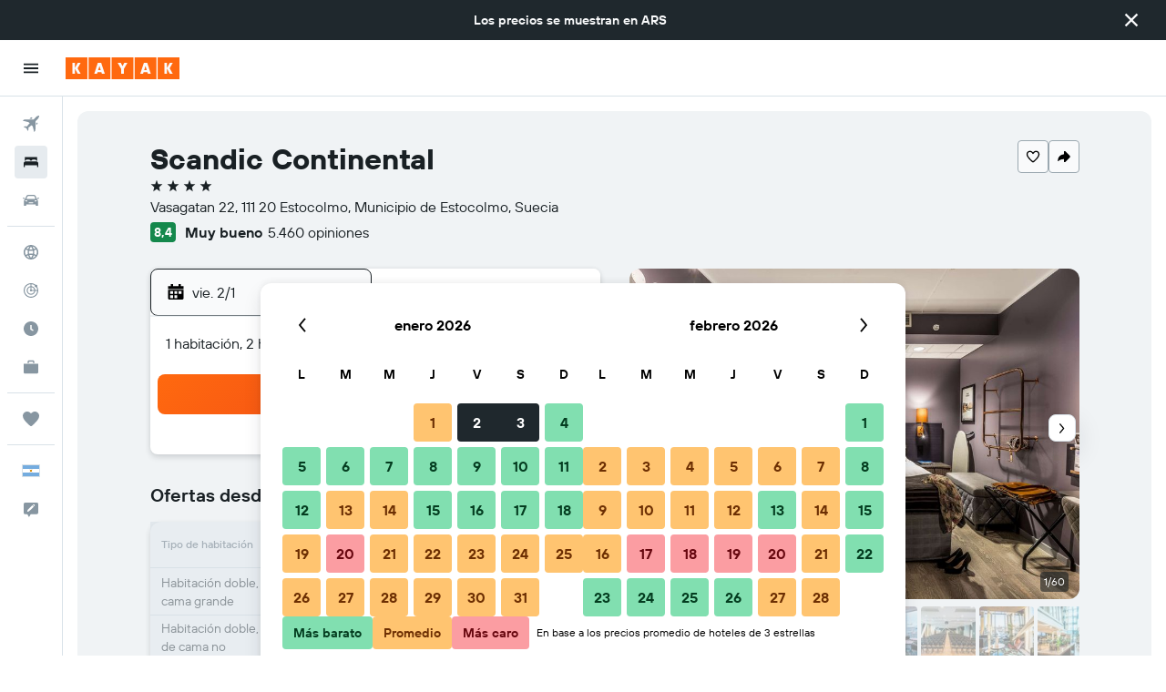

--- FILE ---
content_type: image/svg+xml
request_url: https://www.kayak.com.ar/res/images/flags-svg/ar.svg
body_size: 3115
content:
<svg xmlns="http://www.w3.org/2000/svg"  viewBox="0 0 240 160"><path fill="#74ACDF" d="M0 0h240v160H0z"/><path fill="#FFF" d="M0 53.3h240v53.3H0z"/><path fill="#85340A" d="M142.4 80c0 .3-.3.5-.6.5l-12.5.5c1.7.5 3.1 0 5.4 1.2 2.9 1.5 3.7.6 5.2 1 1.1.3 1.8.9 1.9 1.4.1.3-.1.8-.7.3-.2-.2-.6-.5-1.2-.5-1.1-.1-3.1.7-5.5-.6-1.7-.9-3.2-.6-5.1-.8l11.1 5.1c.7.3.4 1.1-.4.8l-11.8-4.4c1.4 1.1 2.8 1.2 4.6 3.2 2.1 2.5 3.2 2 4.4 2.9.9.7 1.3 1.5 1.2 2-.1.4-.5.7-.8 0-.1-.3-.3-.7-.9-1-1-.5-3.1-.5-4.9-2.6-1.2-1.4-2.8-1.8-4.4-2.7l8.3 8.9c.5.5-.1 1.2-.6.6l-9.2-8.5c.9 1.6 2.2 2.1 3 4.7 1 3.1 2.2 3 3 4.4.6 1 .6 1.9.4 2.3-.2.4-.7.4-.7-.3 0-.3 0-.8-.4-1.2-.7-.8-2.7-1.7-3.5-4.3-.6-1.8-1.9-2.7-3-4.2l4.2 11.4c.3.7-.5 1.1-.8.3L122.9 89c.2 1.8 1.2 2.8 1 5.5-.3 3.2.9 3.6 1.1 5.2.2 1.2-.2 2-.6 2.3-.3.2-.8.1-.5-.6.1-.3.2-.7.1-1.3-.3-1-1.8-2.6-1.6-5.3.2-1.9-.7-3.2-1.2-5l-.5 12.2c0 .8-.9.8-.9 0l-.5-12.5c-.5 1.7 0 3.1-1.2 5.4-1.5 2.9-.6 3.7-1 5.2-.3 1.1-.9 1.8-1.4 1.9-.4.1-.8-.2-.3-.7.2-.2.5-.6.5-1.2.1-1.1-.7-3.1.6-5.5.9-1.7.6-3.3.8-5.1l-5.1 11.1s-.1.3-.3.4h-.4c-.3-.1-.3-.5-.2-.7l4.4-11.8c-1.1 1.4-1.2 2.8-3.2 4.6-2.5 2.1-2 3.2-2.9 4.4-.7.9-1.5 1.3-2 1.2-.4-.1-.7-.5 0-.8.3-.1.7-.3 1-.9.5-1 .5-3.1 2.6-4.9 1.4-1.2 1.8-2.8 2.7-4.4L105 96c-.5.5-1.2-.1-.6-.6l8.5-9.2c-1.6.9-2.2 2.2-4.7 3-3.1 1-3 2.2-4.4 3-1 .6-1.9.6-2.3.4-.3-.2-.4-.7.3-.7.3 0 .8 0 1.2-.4.8-.7 1.7-2.7 4.3-3.5 1.8-.6 2.7-1.9 4.2-3L100 88.8c-.6.3-1.1-.5-.3-.8l11.4-5.2c-1.8.2-2.8 1.2-5.5 1-3.2-.3-3.6.9-5.2 1.1-1.2.2-2-.2-2.3-.6-.2-.3-.1-.8.6-.5.3.1.7.2 1.3.1 1-.3 2.6-1.8 5.3-1.6 1.9.2 3.2-.7 5-1.2l-12.2-.5c-.8 0-.8-.9 0-.9l12.5-.5c-1.7-.5-3.1 0-5.4-1.2-2.9-1.5-3.7-.6-5.2-1-1.1-.3-1.8-.9-1.9-1.4-.1-.4.2-.8.7-.3.2.2.6.5 1.2.5 1.1.1 3.1-.7 5.5.6 1.7.9 3.3.6 5.1.8l-11.1-5.1c-.7-.3-.4-1.1.4-.8l11.8 4.4c-1.4-1.1-2.8-1.2-4.6-3.2-2.1-2.5-3.2-2-4.4-2.9-.9-.7-1.3-1.5-1.2-2 .1-.4.5-.7.8 0 .1.3.3.7.9 1 1 .5 3.1.5 4.9 2.6 1.2 1.4 2.8 1.8 4.4 2.7l-8.3-8.9c-.5-.6.1-1.2.6-.6l9.2 8.5c-.9-1.6-2.2-2.1-3-4.7-1-3.1-2.2-3-3-4.4-.6-1-.6-1.9-.4-2.3.2-.3.7-.4.7.3 0 .3 0 .8.4 1.2.7.8 2.7 1.7 3.5 4.3.6 1.8 1.9 2.7 3 4.2l-4-11.5c-.3-.6.5-1.1.8-.3l5.2 11.4c-.2-1.8-1.2-2.8-1-5.5.3-3.2-.9-3.6-1.1-5.2-.2-1.2.2-2 .6-2.3.3-.2.8-.1.5.6-.1.3-.2.7-.1 1.3.3 1 1.8 2.6 1.6 5.3-.2 1.9.7 3.2 1.2 5l.5-12.2c0-.8.9-.8.9 0l.5 12.5c.5-1.7 0-3.1 1.2-5.4 1.5-2.9.6-3.7 1-5.2.3-1.1.9-1.8 1.4-1.9.4-.1.8.2.3.7-.2.2-.5.6-.5 1.2-.1 1.1.7 3.1-.6 5.5-.9 1.7-.6 3.2-.8 5.1l5.1-11.1c.3-.7 1.1-.4.8.4l-4.4 11.8c1.1-1.4 1.2-2.8 3.2-4.6 2.5-2.1 2-3.2 2.9-4.4.7-.9 1.5-1.3 2-1.2.4.1.7.5 0 .8-.3.1-.7.3-1 .9-.5 1-.5 3.1-2.6 4.9-1.4 1.2-1.8 2.8-2.7 4.4l8.9-8.3c.5-.5 1.2.1.6.6l-8.5 9.2c1.6-.9 2.2-2.2 4.7-3 3.1-1 3-2.2 4.4-3 1-.6 1.9-.6 2.3-.4.3.2.4.7-.3.7-.3 0-.8 0-1.2.4-.8.7-1.7 2.7-4.3 3.5-1.8.6-2.7 1.9-4.2 3l11.4-4.2c.7-.3 1.1.5.3.8L128.8 77c1.8-.2 2.8-1.2 5.5-1 3.2.3 3.6-.9 5.2-1.1 1.2-.2 2 .2 2.3.6.2.3.1.8-.6.5-.3-.1-.7-.2-1.3-.1-1 .3-2.6 1.8-5.3 1.6-1.9-.2-3.2.7-5 1.2l12.2.5h.3c.2.5.3.6.3.8z"/><path fill="#F6B40E" d="M104.5 64.7c-.2-.3-.1-.4.2-.2l9.3 8.6c-.1.1-.2.2-.3.2l-4.3-4 4 4.3-.3.3-8.6-9.2zm6.9 3.3c.8 2.5 2.1 3 3 4.7.1-.1.2-.2.3-.2-1.2-2.1-2.8-3-3-4.9.6 2.2 2.1 2.9 3.3 4.6.1-.1.2-.1.4-.2-1.2-1.6-2.7-2.6-3.4-4.6-.8-2.5-2.7-3.3-3.4-4.2-.6-.7-.5-1.3-.5-1.7-.2 0-.4.9.3 2.1.8 1.2 2 1.2 3 4.4zm-11.2 8.6c1.4.4 2.3-.5 5.3 1 2.3 1.2 3.6.7 5.4 1.2 0-.1 0-.3.1-.4-2.3-.7-4.1-.1-5.6-1.4 2 1.1 3.5.5 5.6.9 0-.1.1-.3.1-.4-2-.3-3.7.1-5.6-.9-2.3-1.2-4.3-.5-5.4-.5-.9-.1-1.2-.6-1.5-.8-.2.1.3 1 1.6 1.3zm16.5-11c-.2 2.6.8 3.6 1 5.5.1 0 .2-.1.4-.1-.3-2.4-1.5-3.8-.9-5.6-.3 2.2.9 3.5 1.3 5.6.1 0 .3 0 .4-.1-.4-2-1.5-3.4-1.3-5.6.2-2.6-1.2-4.1-1.6-5.2-.3-1 .2-1.4.1-1.7-.3 0-.7 1-.5 2 .2 1.4 1.3 1.9 1.1 5.2zm-.8 6.1c.1-.1.2-.1.4-.2l-2-5.4 2.4 5.3c.1 0 .2-.1.3-.1l-5.3-11.5c-.1-.3-.3-.3-.2.1l4.4 11.8zM103 69.3c1.2.9 2.3.4 4.5 2.9 1.7 2 3.1 2 4.6 3.2.1-.1.1-.2.2-.3-1.9-1.5-3.8-1.7-4.6-3.4 1.4 1.8 3.1 1.9 4.9 3l.3-.3c-1.7-1.1-3.5-1.3-4.9-3-1.7-2-3.8-2.1-4.8-2.6-.8-.4-.9-1-1.1-1.3-.3 0-.2 1 .9 1.8zm7.8 10.9L105 80l5.8-.2v-.4l-12.6.5c-.3 0-.3.2 0 .2l12.6.5v-.4zm-11-8.4l11.5 5.3c0-.1.1-.2.1-.4l-5.3-2.4 5.4 2c0-.1.1-.2.2-.3l-11.9-4.4c-.2-.2-.3 0 0 .2zm20-1l.2-5.8.2 5.8h.4l-.5-12.6c0-.3-.2-.4-.2 0l-.5 12.6h.4zm8.6 5.5l5.4-2-5.3 2.4c0 .1.1.2.1.3l11.5-5.3c.3-.1.2-.3-.1-.2l-11.8 4.4c.1.2.2.3.2.4zm-6.8-5.4c.7-2.3.1-4.1 1.4-5.6-1.1 2-.5 3.5-.9 5.6.1 0 .3.1.4.1.3-2-.1-3.7.9-5.6 1.2-2.3.5-4.3.5-5.4.1-.9.6-1.2.8-1.5-.1-.1-.9.4-1.3 1.6-.4 1.4.5 2.3-1 5.3-1.2 2.3-.7 3.6-1.2 5.4.2.1.3.1.4.1zm10.4.5c-2.5.8-3 2.1-4.7 3 .1.1.2.2.2.3 2.1-1.2 3-2.8 4.9-3-2.2.6-2.9 2.1-4.6 3.3.1.1.1.2.2.4 1.6-1.2 2.6-2.7 4.6-3.4 2.5-.8 3.3-2.7 4.2-3.4.7-.6 1.3-.5 1.7-.5 0-.1-.5-.2-.6-.2-.4 0-1 .2-1.5.5-1.2.8-1.2 2-4.4 3zm7.6 4.2c-1.4.2-1.9 1.4-5.3 1.1-2.6-.2-3.6.8-5.5 1 0 .1.1.2.1.4 2.4-.3 3.8-1.5 5.6-.9-2.2-.3-3.5.9-5.6 1.3 0 .1 0 .3.1.4 2-.4 3.4-1.5 5.6-1.3 2.6.2 4.1-1.2 5.2-1.6.6-.2 1.1-.1 1.7.1.2-.1-.6-.7-1.9-.5zm-16.3-4.2l2.4-5.3-2 5.4c.1 0 .2.1.3.2l4.4-11.9c.1-.3-.1-.4-.2-.1L123 71.3c.1 0 .2.1.3.1zm3.1 2l4.3-4-4 4.3c.1.1.2.2.2.3l8.6-9.3c.2-.2.1-.4-.2-.2l-9.3 8.6c.2.1.3.2.4.3zm-1.8-1.3c.1.1.2.1.3.2 1.5-1.9 1.7-3.8 3.4-4.6-1.8 1.4-1.9 3.1-3 4.9l.3.3c1.1-1.7 1.3-3.5 3-4.9 2-1.7 2.1-3.8 2.6-4.8.4-.8 1-.9 1.3-1.1-.1-.2-1-.1-1.8 1-.9 1.2-.4 2.3-2.9 4.5-2 1.6-2 3-3.2 4.5zm15.2 11.3c-1.4-.4-2.3.5-5.3-1-2.3-1.2-3.6-.7-5.4-1.2 0 .1 0 .3-.1.4 2.3.7 4.1.1 5.5 1.4-2-1.1-3.5-.5-5.6-.9 0 .1-.1.3-.1.4 2 .3 3.7-.1 5.6.9 2.2 1.2 4.1.5 5.2.5 1.1 0 1.4.6 1.7.8.3-.1-.2-1-1.5-1.3zm-39.4 1c1.4-.2 1.9-1.4 5.3-1.1 2.6.2 3.6-.8 5.5-1 0-.1-.1-.2-.1-.4-2.4.3-3.8 1.5-5.6.9 2.2.3 3.5-.9 5.6-1.3 0-.1 0-.3-.1-.4-2 .4-3.4 1.5-5.6 1.3-2.6-.2-4.1 1.2-5.2 1.6-.7.2-1.2.1-1.7-.1-.2.1.6.7 1.9.5zm23.7 3.9c-.1.1-.2.1-.4.2l2 5.4-2.4-5.3c-.1 0-.2.1-.3.1l5.3 11.5c.1.3.3.2.2-.1l-4.4-11.8zm2.8-2.2l-.3.3 4 4.3-4.3-4c-.1.1-.2.2-.3.2l9.3 8.6c.2.2.4.1.2-.2l-8.6-9.2zm1.7 5.9c-.8-2.5-2.1-3-3-4.7-.1.1-.2.2-.3.2 1.2 2.1 2.8 3 3 4.9-.6-2.2-2.1-2.9-3.3-4.6-.1.1-.2.1-.4.2 1.2 1.6 2.7 2.6 3.4 4.6.8 2.5 2.7 3.3 3.4 4.2.6.7.5 1.3.5 1.7.2 0 .4-.9-.3-2.1-.8-1.2-2-1.2-3-4.4zm8.4-1.3c-1.2-.9-2.3-.4-4.5-2.9-1.7-2-3.1-2-4.6-3.2-.1.1-.1.2-.2.3 1.9 1.5 3.8 1.7 4.6 3.4-1.4-1.8-3.1-1.9-4.9-3l-.3.3c1.7 1.1 3.5 1.3 4.9 3 1.7 2 3.8 2.1 4.8 2.6.8.4.9 1 1.1 1.3.3 0 .2-1-.9-1.8zm4.8-10.8l-12.6-.5v.4l5.8.2-5.8.2v.4l12.6-.5s.3 0 .3-.1-.3-.1-.3-.1zm-1.6 8.3L128.7 83c0 .1-.1.2-.1.4l5.3 2.4-5.4-2c0 .1-.1.2-.2.3l11.9 4.4c.2.1.3-.1 0-.3zm-16.9 6.2c.2-2.6-.8-3.6-1-5.5-.1 0-.2.1-.4.1.3 2.4 1.5 3.8.9 5.6.3-2.2-.9-3.5-1.3-5.6-.1 0-.3 0-.4.1.4 2 1.5 3.4 1.3 5.6-.2 2.6 1.2 4.1 1.6 5.2.3 1-.2 1.4-.1 1.7.3 0 .7-1 .5-2-.2-1.4-1.3-1.9-1.1-5.2zm-3.1-5.2L120 95l-.2-5.8h-.4l.5 12.6c0 .3.2.3.2 0l.5-12.6h-.4zm-6.6-2.6l-4.3 4 4-4.3c-.1-.1-.2-.2-.2-.3l-8.6 9.3c-.2.2-.1.4.2.2l9.3-8.6c-.2-.1-.3-.2-.4-.3zm-2-2.9l-5.4 2 5.3-2.4c0-.1-.1-.2-.1-.3l-11.5 5.3c-.3.1-.2.3.1.2l11.8-4.4c-.1-.2-.2-.3-.2-.4zm-3.6 4.9c2.5-.8 3-2.1 4.7-3-.1-.1-.2-.2-.2-.3-2.1 1.2-3 2.8-4.9 3 2.2-.6 2.9-2.1 4.6-3.3-.1-.1-.1-.2-.2-.4-1.6 1.2-2.6 2.7-4.6 3.4-2.5.8-3.3 2.7-4.2 3.4-.7.6-1.3.5-1.7.5 0 .2.9.4 2.1-.3 1.2-.8 1.2-2 4.4-3zm10.4.5c-.7 2.3-.1 4.1-1.4 5.5 1.1-2 .5-3.5.9-5.6-.1 0-.3-.1-.4-.1-.3 2 .1 3.7-.9 5.6-1.2 2.3-.5 4.3-.5 5.4-.1.9-.6 1.2-.8 1.5.1.1.9-.4 1.3-1.6.4-1.4-.5-2.3 1-5.3 1.2-2.3.7-3.6 1.2-5.4h-.4zm-3-1.2c-.1-.1-.2-.1-.3-.2-1.5 1.9-1.7 3.8-3.4 4.6 1.8-1.4 1.9-3.1 3-4.9l-.3-.3c-1.1 1.7-1.4 3.5-3 4.9-2 1.7-2.1 3.8-2.6 4.8-.4.8-1 .9-1.3 1.1.1.2 1 0 1.8-1 .9-1.2.4-2.3 2.9-4.5 2-1.6 2-3 3.2-4.5zm1.3.7l-2.4 5.3 2-5.4c-.1 0-.2-.1-.3-.2l-4.4 11.9s-.1.2 0 .3c.1 0 .1-.1.2-.2l5.3-11.5c-.2-.1-.3-.2-.4-.2zm11.9-8.6c0 4.8-3.9 8.6-8.6 8.6-4.8 0-8.6-3.9-8.6-8.6s3.9-8.6 8.6-8.6c4.8 0 8.6 3.8 8.6 8.6z"/><path fill="#85340A" d="M124.7 78.8c-.9-1-2.5-1-3.2.1.6.6 2.2.7 3.2-.1zm-.5 0c-.3.3-.6.5-.9.5.4-.2.4-.8 0-1 .5 0 .8.3.9.5zm-1.6-.5c-.3.3-.3.8.1 1-.3 0-.7-.2-.9-.4.2-.3.5-.5.8-.6zm2.6.5c-.1.1-.8-1-2.1-1-.4 0-.8 0-1.2.3-.4.3-.7.5-.8.5-.1.1-.2-.1-.1-.2s.3 0 .7-.3c.4-.3.6-.5 1.5-.5 1.3.1 2.1 1.2 2 1.2zm-4.4 2.5c-.6-1.2-.8-2.6-.3-3.9 1.5-1.2 3.6-1.4 5.1.7-1.6-1.4-3.6-1.6-4.6-.5-.9 1.2-.6 2.4.2 3.6-.1 0-.3 0-.4.1zm3.9-2.1c-1.2.9-2.3.8-3 .4-.7-.4-.7-.5-.5-.5.1 0 .3.1.8.4.6.2 1.4.2 2.7-.3zm-3.8 2.4c0 .2.2.4.4.4.5 0 .6-.7.1-.8.7.1.6 1.2-.1 1.2-.2 0-.4-.1-.5-.3-.4.3-1.2.3-1.6 0-.1.2-.3.3-.5.3-.8 0-.8-1.1-.1-1.2-.4.1-.3.8.1.8.2 0 .4-.2.4-.4.4.8 1.4.8 1.8 0zm-2.1 1.8c-.5.3-.7.5-1.1.7.6-.4.9-1 1.6-1 .3 0 .7.2.7.2.3-.1.5-.2.7-.2.7 0 1 .6 1.6 1-.3-.1-.6-.4-1.1-.7-.5-.3-.9.1-1.2.1-.4 0-.7-.4-1.2-.1zm1.2.5c-.3 0-.4-.1-.9-.1-.3 0-.6.1-1.1.2h-.2c1.4.1.7 1 2.3 1 1.5 0 .8-.8 2.3-1h-.3c-1.5-.3-1.7-.1-2.1-.1zm0 .9c-1.2 0-.8-.8-2-.8 1.2-.3 1.5.1 2 .1s.8-.4 2-.2c-1.2.2-.9.9-2 .9zm1.2 1.5c-.1-.6-.6-1-1.2-1s-1.1.4-1.2 1c0-.7.6-1.2 1.2-1.2s1.2.5 1.2 1.2zm-6.8-8.2c1.5-2.1 3.6-1.9 5.1-.7.5 1.3.3 2.7-.3 3.9-.1-.1-.2-.1-.3-.1.8-1.2 1.1-2.5.2-3.6-1.1-1.1-3.1-.9-4.7.5zm2.5-.2c-1.2 0-1.9 1-2.1 1-.1-.1.7-1.2 2.1-1.2.9 0 1.1.2 1.5.5.4.3.6.3.7.3.1.1 0 .3-.1.2-.1-.1-.4-.2-.8-.5-.5-.3-.9-.3-1.3-.3zm-1.6 1c.7.6 2.2.7 3.2-.1-.8-.9-2.5-1-3.2.1zm.3 0c.2-.4.6-.6 1-.6-.4.3-.3.9.1 1.1-.4-.1-.8-.3-1.1-.5zm2.5-.1c-.2.2-.5.4-.7.5.3-.2.3-.7 0-1 .3.1.6.3.7.5zm.2.8c-.7.4-1.8.5-3-.4 1.4.5 2.2.5 2.7.3.5-.3.7-.4.8-.4.1-.1.1.1-.5.5z"/></svg>